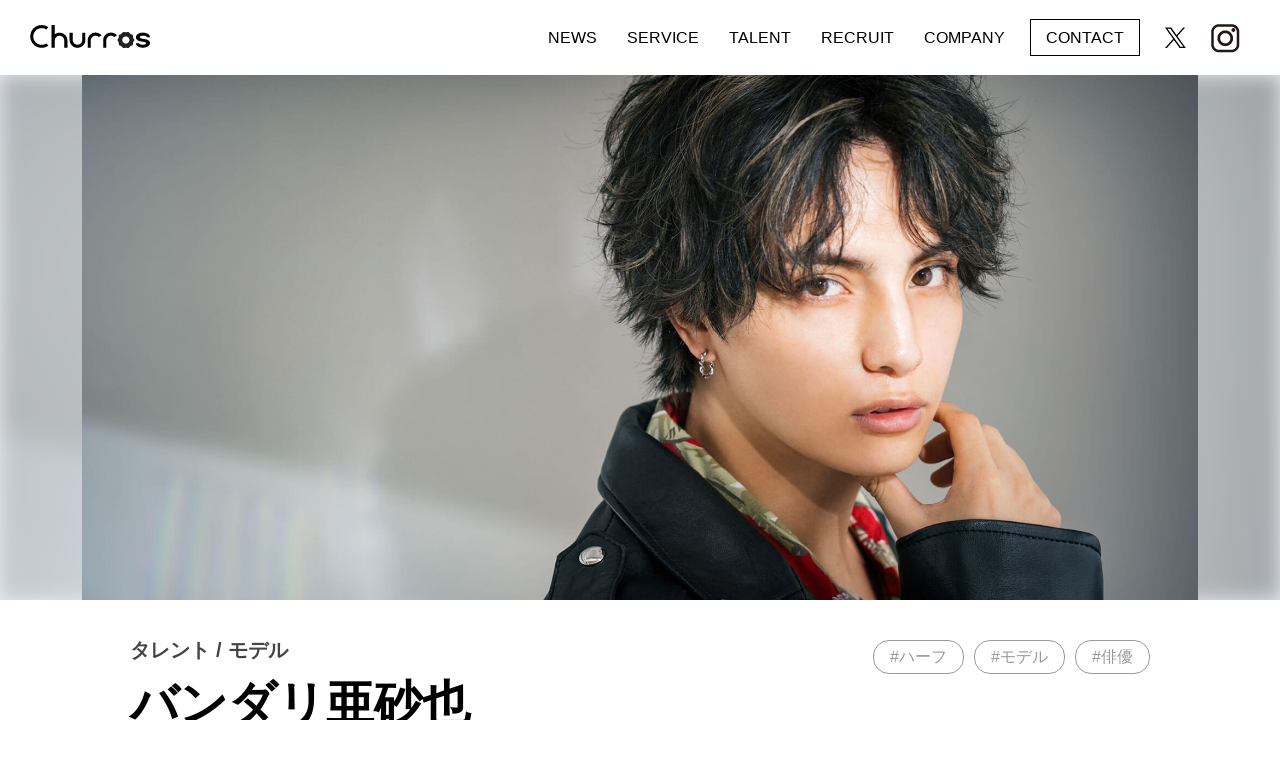

--- FILE ---
content_type: text/html; charset=UTF-8
request_url: https://churros.jp/talent/bhandari_asaya/
body_size: 12609
content:

<!DOCTYPE html>
<html lang="ja">

<head>
  <meta charset="UTF-8">
  <meta http-equiv="X-UA-Compatible" content="IE=edge">
  <title>バンダリ亜砂也  |  株式会社Churros</title>
  <meta name="description" content="株式会社Churrosの公式サイトです。幅広い層から支持を集めるタレントを活用した、広告・SNSでの動画プロモーションをご提案いたします。">
  <meta name="keywords" content="">
  <meta name="viewport" content="width=device-width, initial-scale=1, user-scalable=no">
  <meta name="format-detection" content="telephone=no">

  <meta name="twitter:card" content="summary" />
  <meta name="twitter:site" content="@churros_web" />
  <meta name="twitter:creator" content="@churros_web" />
  <meta property="og:title" content="株式会社 Churros">
  <meta property="og:description" content="株式会社Churrosの公式サイトです。幅広い層から支持を集めるタレントを活用した、広告・SNSでの動画プロモーションをご提案いたします。">
  <meta property="og:url" content="https://churros.jp/">
  <meta property="og:image" content="https://churros.jp/wp-content/themes/churros_240806/img/og_image.jpg">
  <meta property="og:type" content="website">
  <meta property="og:site_name" content="株式会社 Churros 公式サイト">
  <meta property="og:locale" content="ja_JP">

  <link rel="shortcut icon" type="/img/vnd.microsoft.icon" href="favicon.ico">
  <link rel="apple-touch-icon" href="http://churros.jp/apple-touch-icon.png">

  <!-- Google Tag Manager -->
<script>(function(w,d,s,l,i){w[l]=w[l]||[];w[l].push({'gtm.start':
new Date().getTime(),event:'gtm.js'});var f=d.getElementsByTagName(s)[0],
j=d.createElement(s),dl=l!='dataLayer'?'&l='+l:'';j.async=true;j.src=
'https://www.googletagmanager.com/gtm.js?id='+i+dl;f.parentNode.insertBefore(j,f);
})(window,document,'script','dataLayer','GTM-59CQNVP9');</script>
<!-- End Google Tag Manager -->
  <!-- web font -->
<link href="https://fonts.googleapis.com/css?family=Poppins" rel="stylesheet">

  <meta name='robots' content='max-image-preview:large' />
	<style>img:is([sizes="auto" i], [sizes^="auto," i]) { contain-intrinsic-size: 3000px 1500px }</style>
	<script type="text/javascript">
/* <![CDATA[ */
window._wpemojiSettings = {"baseUrl":"https:\/\/s.w.org\/images\/core\/emoji\/16.0.1\/72x72\/","ext":".png","svgUrl":"https:\/\/s.w.org\/images\/core\/emoji\/16.0.1\/svg\/","svgExt":".svg","source":{"concatemoji":"https:\/\/churros.jp\/wp-includes\/js\/wp-emoji-release.min.js?ver=6.8.2"}};
/*! This file is auto-generated */
!function(s,n){var o,i,e;function c(e){try{var t={supportTests:e,timestamp:(new Date).valueOf()};sessionStorage.setItem(o,JSON.stringify(t))}catch(e){}}function p(e,t,n){e.clearRect(0,0,e.canvas.width,e.canvas.height),e.fillText(t,0,0);var t=new Uint32Array(e.getImageData(0,0,e.canvas.width,e.canvas.height).data),a=(e.clearRect(0,0,e.canvas.width,e.canvas.height),e.fillText(n,0,0),new Uint32Array(e.getImageData(0,0,e.canvas.width,e.canvas.height).data));return t.every(function(e,t){return e===a[t]})}function u(e,t){e.clearRect(0,0,e.canvas.width,e.canvas.height),e.fillText(t,0,0);for(var n=e.getImageData(16,16,1,1),a=0;a<n.data.length;a++)if(0!==n.data[a])return!1;return!0}function f(e,t,n,a){switch(t){case"flag":return n(e,"\ud83c\udff3\ufe0f\u200d\u26a7\ufe0f","\ud83c\udff3\ufe0f\u200b\u26a7\ufe0f")?!1:!n(e,"\ud83c\udde8\ud83c\uddf6","\ud83c\udde8\u200b\ud83c\uddf6")&&!n(e,"\ud83c\udff4\udb40\udc67\udb40\udc62\udb40\udc65\udb40\udc6e\udb40\udc67\udb40\udc7f","\ud83c\udff4\u200b\udb40\udc67\u200b\udb40\udc62\u200b\udb40\udc65\u200b\udb40\udc6e\u200b\udb40\udc67\u200b\udb40\udc7f");case"emoji":return!a(e,"\ud83e\udedf")}return!1}function g(e,t,n,a){var r="undefined"!=typeof WorkerGlobalScope&&self instanceof WorkerGlobalScope?new OffscreenCanvas(300,150):s.createElement("canvas"),o=r.getContext("2d",{willReadFrequently:!0}),i=(o.textBaseline="top",o.font="600 32px Arial",{});return e.forEach(function(e){i[e]=t(o,e,n,a)}),i}function t(e){var t=s.createElement("script");t.src=e,t.defer=!0,s.head.appendChild(t)}"undefined"!=typeof Promise&&(o="wpEmojiSettingsSupports",i=["flag","emoji"],n.supports={everything:!0,everythingExceptFlag:!0},e=new Promise(function(e){s.addEventListener("DOMContentLoaded",e,{once:!0})}),new Promise(function(t){var n=function(){try{var e=JSON.parse(sessionStorage.getItem(o));if("object"==typeof e&&"number"==typeof e.timestamp&&(new Date).valueOf()<e.timestamp+604800&&"object"==typeof e.supportTests)return e.supportTests}catch(e){}return null}();if(!n){if("undefined"!=typeof Worker&&"undefined"!=typeof OffscreenCanvas&&"undefined"!=typeof URL&&URL.createObjectURL&&"undefined"!=typeof Blob)try{var e="postMessage("+g.toString()+"("+[JSON.stringify(i),f.toString(),p.toString(),u.toString()].join(",")+"));",a=new Blob([e],{type:"text/javascript"}),r=new Worker(URL.createObjectURL(a),{name:"wpTestEmojiSupports"});return void(r.onmessage=function(e){c(n=e.data),r.terminate(),t(n)})}catch(e){}c(n=g(i,f,p,u))}t(n)}).then(function(e){for(var t in e)n.supports[t]=e[t],n.supports.everything=n.supports.everything&&n.supports[t],"flag"!==t&&(n.supports.everythingExceptFlag=n.supports.everythingExceptFlag&&n.supports[t]);n.supports.everythingExceptFlag=n.supports.everythingExceptFlag&&!n.supports.flag,n.DOMReady=!1,n.readyCallback=function(){n.DOMReady=!0}}).then(function(){return e}).then(function(){var e;n.supports.everything||(n.readyCallback(),(e=n.source||{}).concatemoji?t(e.concatemoji):e.wpemoji&&e.twemoji&&(t(e.twemoji),t(e.wpemoji)))}))}((window,document),window._wpemojiSettings);
/* ]]> */
</script>
<style id='wp-emoji-styles-inline-css' type='text/css'>

	img.wp-smiley, img.emoji {
		display: inline !important;
		border: none !important;
		box-shadow: none !important;
		height: 1em !important;
		width: 1em !important;
		margin: 0 0.07em !important;
		vertical-align: -0.1em !important;
		background: none !important;
		padding: 0 !important;
	}
</style>
<link rel='stylesheet' id='wp-block-library-css' href='/wp-includes/css/dist/block-library/style.min.css?ver=6.8.2' type='text/css' media='all' />
<style id='classic-theme-styles-inline-css' type='text/css'>
/*! This file is auto-generated */
.wp-block-button__link{color:#fff;background-color:#32373c;border-radius:9999px;box-shadow:none;text-decoration:none;padding:calc(.667em + 2px) calc(1.333em + 2px);font-size:1.125em}.wp-block-file__button{background:#32373c;color:#fff;text-decoration:none}
</style>
<style id='global-styles-inline-css' type='text/css'>
:root{--wp--preset--aspect-ratio--square: 1;--wp--preset--aspect-ratio--4-3: 4/3;--wp--preset--aspect-ratio--3-4: 3/4;--wp--preset--aspect-ratio--3-2: 3/2;--wp--preset--aspect-ratio--2-3: 2/3;--wp--preset--aspect-ratio--16-9: 16/9;--wp--preset--aspect-ratio--9-16: 9/16;--wp--preset--color--black: #000000;--wp--preset--color--cyan-bluish-gray: #abb8c3;--wp--preset--color--white: #ffffff;--wp--preset--color--pale-pink: #f78da7;--wp--preset--color--vivid-red: #cf2e2e;--wp--preset--color--luminous-vivid-orange: #ff6900;--wp--preset--color--luminous-vivid-amber: #fcb900;--wp--preset--color--light-green-cyan: #7bdcb5;--wp--preset--color--vivid-green-cyan: #00d084;--wp--preset--color--pale-cyan-blue: #8ed1fc;--wp--preset--color--vivid-cyan-blue: #0693e3;--wp--preset--color--vivid-purple: #9b51e0;--wp--preset--gradient--vivid-cyan-blue-to-vivid-purple: linear-gradient(135deg,rgba(6,147,227,1) 0%,rgb(155,81,224) 100%);--wp--preset--gradient--light-green-cyan-to-vivid-green-cyan: linear-gradient(135deg,rgb(122,220,180) 0%,rgb(0,208,130) 100%);--wp--preset--gradient--luminous-vivid-amber-to-luminous-vivid-orange: linear-gradient(135deg,rgba(252,185,0,1) 0%,rgba(255,105,0,1) 100%);--wp--preset--gradient--luminous-vivid-orange-to-vivid-red: linear-gradient(135deg,rgba(255,105,0,1) 0%,rgb(207,46,46) 100%);--wp--preset--gradient--very-light-gray-to-cyan-bluish-gray: linear-gradient(135deg,rgb(238,238,238) 0%,rgb(169,184,195) 100%);--wp--preset--gradient--cool-to-warm-spectrum: linear-gradient(135deg,rgb(74,234,220) 0%,rgb(151,120,209) 20%,rgb(207,42,186) 40%,rgb(238,44,130) 60%,rgb(251,105,98) 80%,rgb(254,248,76) 100%);--wp--preset--gradient--blush-light-purple: linear-gradient(135deg,rgb(255,206,236) 0%,rgb(152,150,240) 100%);--wp--preset--gradient--blush-bordeaux: linear-gradient(135deg,rgb(254,205,165) 0%,rgb(254,45,45) 50%,rgb(107,0,62) 100%);--wp--preset--gradient--luminous-dusk: linear-gradient(135deg,rgb(255,203,112) 0%,rgb(199,81,192) 50%,rgb(65,88,208) 100%);--wp--preset--gradient--pale-ocean: linear-gradient(135deg,rgb(255,245,203) 0%,rgb(182,227,212) 50%,rgb(51,167,181) 100%);--wp--preset--gradient--electric-grass: linear-gradient(135deg,rgb(202,248,128) 0%,rgb(113,206,126) 100%);--wp--preset--gradient--midnight: linear-gradient(135deg,rgb(2,3,129) 0%,rgb(40,116,252) 100%);--wp--preset--font-size--small: 13px;--wp--preset--font-size--medium: 20px;--wp--preset--font-size--large: 36px;--wp--preset--font-size--x-large: 42px;--wp--preset--spacing--20: 0.44rem;--wp--preset--spacing--30: 0.67rem;--wp--preset--spacing--40: 1rem;--wp--preset--spacing--50: 1.5rem;--wp--preset--spacing--60: 2.25rem;--wp--preset--spacing--70: 3.38rem;--wp--preset--spacing--80: 5.06rem;--wp--preset--shadow--natural: 6px 6px 9px rgba(0, 0, 0, 0.2);--wp--preset--shadow--deep: 12px 12px 50px rgba(0, 0, 0, 0.4);--wp--preset--shadow--sharp: 6px 6px 0px rgba(0, 0, 0, 0.2);--wp--preset--shadow--outlined: 6px 6px 0px -3px rgba(255, 255, 255, 1), 6px 6px rgba(0, 0, 0, 1);--wp--preset--shadow--crisp: 6px 6px 0px rgba(0, 0, 0, 1);}:where(.is-layout-flex){gap: 0.5em;}:where(.is-layout-grid){gap: 0.5em;}body .is-layout-flex{display: flex;}.is-layout-flex{flex-wrap: wrap;align-items: center;}.is-layout-flex > :is(*, div){margin: 0;}body .is-layout-grid{display: grid;}.is-layout-grid > :is(*, div){margin: 0;}:where(.wp-block-columns.is-layout-flex){gap: 2em;}:where(.wp-block-columns.is-layout-grid){gap: 2em;}:where(.wp-block-post-template.is-layout-flex){gap: 1.25em;}:where(.wp-block-post-template.is-layout-grid){gap: 1.25em;}.has-black-color{color: var(--wp--preset--color--black) !important;}.has-cyan-bluish-gray-color{color: var(--wp--preset--color--cyan-bluish-gray) !important;}.has-white-color{color: var(--wp--preset--color--white) !important;}.has-pale-pink-color{color: var(--wp--preset--color--pale-pink) !important;}.has-vivid-red-color{color: var(--wp--preset--color--vivid-red) !important;}.has-luminous-vivid-orange-color{color: var(--wp--preset--color--luminous-vivid-orange) !important;}.has-luminous-vivid-amber-color{color: var(--wp--preset--color--luminous-vivid-amber) !important;}.has-light-green-cyan-color{color: var(--wp--preset--color--light-green-cyan) !important;}.has-vivid-green-cyan-color{color: var(--wp--preset--color--vivid-green-cyan) !important;}.has-pale-cyan-blue-color{color: var(--wp--preset--color--pale-cyan-blue) !important;}.has-vivid-cyan-blue-color{color: var(--wp--preset--color--vivid-cyan-blue) !important;}.has-vivid-purple-color{color: var(--wp--preset--color--vivid-purple) !important;}.has-black-background-color{background-color: var(--wp--preset--color--black) !important;}.has-cyan-bluish-gray-background-color{background-color: var(--wp--preset--color--cyan-bluish-gray) !important;}.has-white-background-color{background-color: var(--wp--preset--color--white) !important;}.has-pale-pink-background-color{background-color: var(--wp--preset--color--pale-pink) !important;}.has-vivid-red-background-color{background-color: var(--wp--preset--color--vivid-red) !important;}.has-luminous-vivid-orange-background-color{background-color: var(--wp--preset--color--luminous-vivid-orange) !important;}.has-luminous-vivid-amber-background-color{background-color: var(--wp--preset--color--luminous-vivid-amber) !important;}.has-light-green-cyan-background-color{background-color: var(--wp--preset--color--light-green-cyan) !important;}.has-vivid-green-cyan-background-color{background-color: var(--wp--preset--color--vivid-green-cyan) !important;}.has-pale-cyan-blue-background-color{background-color: var(--wp--preset--color--pale-cyan-blue) !important;}.has-vivid-cyan-blue-background-color{background-color: var(--wp--preset--color--vivid-cyan-blue) !important;}.has-vivid-purple-background-color{background-color: var(--wp--preset--color--vivid-purple) !important;}.has-black-border-color{border-color: var(--wp--preset--color--black) !important;}.has-cyan-bluish-gray-border-color{border-color: var(--wp--preset--color--cyan-bluish-gray) !important;}.has-white-border-color{border-color: var(--wp--preset--color--white) !important;}.has-pale-pink-border-color{border-color: var(--wp--preset--color--pale-pink) !important;}.has-vivid-red-border-color{border-color: var(--wp--preset--color--vivid-red) !important;}.has-luminous-vivid-orange-border-color{border-color: var(--wp--preset--color--luminous-vivid-orange) !important;}.has-luminous-vivid-amber-border-color{border-color: var(--wp--preset--color--luminous-vivid-amber) !important;}.has-light-green-cyan-border-color{border-color: var(--wp--preset--color--light-green-cyan) !important;}.has-vivid-green-cyan-border-color{border-color: var(--wp--preset--color--vivid-green-cyan) !important;}.has-pale-cyan-blue-border-color{border-color: var(--wp--preset--color--pale-cyan-blue) !important;}.has-vivid-cyan-blue-border-color{border-color: var(--wp--preset--color--vivid-cyan-blue) !important;}.has-vivid-purple-border-color{border-color: var(--wp--preset--color--vivid-purple) !important;}.has-vivid-cyan-blue-to-vivid-purple-gradient-background{background: var(--wp--preset--gradient--vivid-cyan-blue-to-vivid-purple) !important;}.has-light-green-cyan-to-vivid-green-cyan-gradient-background{background: var(--wp--preset--gradient--light-green-cyan-to-vivid-green-cyan) !important;}.has-luminous-vivid-amber-to-luminous-vivid-orange-gradient-background{background: var(--wp--preset--gradient--luminous-vivid-amber-to-luminous-vivid-orange) !important;}.has-luminous-vivid-orange-to-vivid-red-gradient-background{background: var(--wp--preset--gradient--luminous-vivid-orange-to-vivid-red) !important;}.has-very-light-gray-to-cyan-bluish-gray-gradient-background{background: var(--wp--preset--gradient--very-light-gray-to-cyan-bluish-gray) !important;}.has-cool-to-warm-spectrum-gradient-background{background: var(--wp--preset--gradient--cool-to-warm-spectrum) !important;}.has-blush-light-purple-gradient-background{background: var(--wp--preset--gradient--blush-light-purple) !important;}.has-blush-bordeaux-gradient-background{background: var(--wp--preset--gradient--blush-bordeaux) !important;}.has-luminous-dusk-gradient-background{background: var(--wp--preset--gradient--luminous-dusk) !important;}.has-pale-ocean-gradient-background{background: var(--wp--preset--gradient--pale-ocean) !important;}.has-electric-grass-gradient-background{background: var(--wp--preset--gradient--electric-grass) !important;}.has-midnight-gradient-background{background: var(--wp--preset--gradient--midnight) !important;}.has-small-font-size{font-size: var(--wp--preset--font-size--small) !important;}.has-medium-font-size{font-size: var(--wp--preset--font-size--medium) !important;}.has-large-font-size{font-size: var(--wp--preset--font-size--large) !important;}.has-x-large-font-size{font-size: var(--wp--preset--font-size--x-large) !important;}
:where(.wp-block-post-template.is-layout-flex){gap: 1.25em;}:where(.wp-block-post-template.is-layout-grid){gap: 1.25em;}
:where(.wp-block-columns.is-layout-flex){gap: 2em;}:where(.wp-block-columns.is-layout-grid){gap: 2em;}
:root :where(.wp-block-pullquote){font-size: 1.5em;line-height: 1.6;}
</style>
<link rel='stylesheet' id='main-css-css' href='/wp-content/themes/churros_240806/static/main.css?build=1768450002&#038;ver=1.0.0' type='text/css' media='all' />
<script type="text/javascript" src="/wp-includes/js/jquery/jquery.min.js?ver=3.7.1" id="jquery-core-js"></script>
<script type="text/javascript" src="/wp-includes/js/jquery/jquery-migrate.min.js?ver=3.4.1" id="jquery-migrate-js"></script>
<meta name="generator" content="WordPress 6.8.2" />
<link rel="icon" href="/wp-content/uploads/2023/03/cropped-favicon-32x32.png" sizes="32x32" />
<link rel="icon" href="/wp-content/uploads/2023/03/cropped-favicon-192x192.png" sizes="192x192" />
<link rel="apple-touch-icon" href="/wp-content/uploads/2023/03/cropped-favicon-180x180.png" />
<meta name="msapplication-TileImage" content="/wp-content/uploads/2023/03/cropped-favicon-270x270.png" />
</head>


<body>
  <!-- Google Tag Manager (noscript) -->
<noscript><iframe src="https://www.googletagmanager.com/ns.html?id=GTM-59CQNVP9"
height="0" width="0" style="display:none;visibility:hidden"></iframe></noscript>
<!-- End Google Tag Manager (noscript) -->

  <div id="top" class="wrapper">

    <header class="l-header js-scroll_change">
      <div class="header">
        <div class="logo js-scroll_change"><a href="/" class="js-scroll">Churros</a></div>
        <div class="header-wrap js-header-wrap">
          <ul class="header_list js-scroll_change">
            <li class="header_list_text"><a href="/news/"
                class="js-scroll_change">NEWS</a></li>
            <li class="header_list_text"><a
                href="https://churros.jp/#about"
                class="js-scroll js-header_list js-scroll_change">SERVICE</a></li>
            <li class="header_list_text"><a href="/talent/"
                class="js-scroll js-header_list js-scroll_change">TALENT</a></li>
            <li class="header_list_text"><a
                href="https://churros.jp/#apply"
                class="js-scroll js-header_list js-scroll_change">RECRUIT</a></li>
            <li class="header_list_text"><a
                href="https://churros.jp/#company"
                class="js-scroll js-header_list js-scroll_change">COMPANY</a></li>
            <li class="header_list_text emphasized js-scroll_change"><a
                href="https://churros.jp/#contact"
                class="js-scroll js-header_list js-scroll_change">CONTACT</a></li>
            <li class="header_list_twitter js-scroll_change"><a href="https://twitter.com/churros_agency?lang=ja"></a>
            </li>
            <li class="header_list_instagram js-scroll_change"><a href="https://www.instagram.com/churros_agency/"></a>
            </li>
          </ul>
        </div>
        <div class="header_spbtn js-header_spbtn"><span
            class="header_spline js-header_spline"><span></span><span></span><span></span></span></div>
      </div>
      <!-- /.l-header -->
    </header>
    <div class="l-overray js-overray"></div>

<section class="p-single_talent_mv">
  <div class="p-single_talent_mv__img--wrapper">
    <img width="2040" height="960" src="/wp-content/uploads/2019/10/img_talent_01.jpg" class="attachment-large size-large wp-post-image" alt="" decoding="async" fetchpriority="high" srcset="/wp-content/uploads/2019/10/img_talent_01.jpg 2040w, /wp-content/uploads/2019/10/img_talent_01-768x361.jpg 768w, /wp-content/uploads/2019/10/img_talent_01-1536x723.jpg 1536w" sizes="(max-width: 2040px) 100vw, 2040px" />    <div style="background-image: url(/wp-content/uploads/2019/10/img_talent_01.jpg);"></div>
  </div>
</section>

<section class="p-single_talent_profile">
  <div class="p-single_talent_profile__texts-container">
    <div class="p-single_talent_profile__texts-container--main">
              <p class="p-single_talent_profile__job">タレント / モデル</p>
            <h1 class="p-single_talent_profile__name m-title_marker js-titleMarker">バンダリ亜砂也</h1>
    </div>
    <div class="p-single_talent_profile__texts-container--sub">
              <p class="p-single_talent_profile__birthday">
          1998/2/23        </p>
                    <p class="p-single_talent_profile__birthplace">京都府出身</p>
                    <p class="p-single_talent_profile__height">174cm</p>
            <p class="p-single_talent_profile__blood">O型</p>    </div>
              <div class="p-single_talent_profile__profile--container">
        <h3 class="p-single_talent_profile__profile__title m-title_marker js-titleMarker">プロフィール：</h3>
        <p class="p-single_talent_profile__profile__text"><p>【モデル】<br />「OCEAN TOKYO」専属モデル<br />「Popteen 」元専属モデル<br />京都府警察ポスターイメージモデル<br />グアム政府観光局イメージモデル<br />LEUNGESSMORE コラボマスク発売<br />ミスモデルプレス・ミスターモデルプレス グランプリ FINAL モデルオーディション 広告モデル</p><p> </p><p>【Web】<br />AbemaTV 「真冬のオオカミくんには騙されない」出演 (2018)<br />AbemaTV「 ダチゲー」ゲスト出演 (2018)<br />AbemaTV「indeedあさやとたいぞー編」CM 出演 (2018)<br />AbemaTV 日本コカ・コーラ「紅茶花伝」CM 出演 (2018)<br />YAHOO!マガジン記事広告 出演 (2019)<br />Twitterドラマ「ふたりぼっち」丸目 翔二役 (2019) <br />バイトル広告 出演 (2019)<br />AbemaTV カネボウ「ALLIE」CM 出演 (2019) <br />AbemaTV「POKER×POKER」出演 (2019)<br />DHCテレビジョン「渋谷オルガン坂生徒会」就任 (2019)</p><p> </p><p>【雑誌】<br />ファースト写真集 『20 Asaya Bhandari First Photo Book』KADOKAWAより発売  (2018) <br />「TVガイドdan voj.24」掲載 (2019) <br />「CM NOW BOYS VOL.9」掲載 (2019)</p><p> </p><p>【TV】<br />日本テレビ「行列のできる相談所」再現VTR 出演 (2017)<br />MBS/TBS「都立水商！〜令和〜」江川滝臣役 (2019)<br />日本テレビ「貴族誕生 -PRINCE OF LEGEND-」ジョー役 (2019)<br />フジテレビ「サスティな！」準レギュラー出演 (2022)<br />MBS「不幸くんはキスするしかない！」イツキ役 (2022)<br />ELDOAH カジノゲーム CM出演 (2023)<br />日本テレビ「Second School life」（2023）</p><p> </p><p>【映画】<br />「PRINCE OF LEGEND」出演 (2019)<br />「吾輩は猫である！」出演 (2021)<br />「虹が落ちる前に」神田 健二 役 (2022)</p><p> </p><p>【イベント】<br />超十代 - ULTRA TEENS FES (2018)<br />東京ガールズコレクション (2018. 2019.2021.2022.2023)<br />Rakuten GirlsAward (2018.2019.2022.2023)<br />関西コレクション (2019.2021.2022)<br />K-1 KRUSH FIGHT.107 ゲスト解説 (2019)<br />茨城国体 開催100日前記念イベント ゲスト出演 (2019)<br />JAPANMODELS ゲスト (2019)<br />FASHION LEADERS ゲスト (2018.2019.2020)<br />札幌コレクション (2022)<br />神戸コレクション (2022)<br />シンデレラフェス (2019.2022)<br />TGC北九州 (2022)<br />TGCしずおか (2023)<br />沖縄コレクション（2023）<br />SDGｓフェス（2023）</p></p>
      </div>
              <div class="p-single_talent_profile__skill--container">
        <h3 class="p-single_talent_profile__skill__title m-title_marker js-titleMarker">趣味・特技：</h3>
        <p class="p-single_talent_profile__skill__text">サウナ　イラスト描き　スケボー　・　サッカー</p>
      </div>
        <div class="p-single_talent_profile__tag--container c-tag-label--container">
              <ul class="p-single_talent_profile__tags c-tag-label__lists">
          <li class="p-single_talent_profile__tag c-tag-label__list">#ハーフ</li><li class="p-single_talent_profile__tag c-tag-label__list">#モデル</li><li class="p-single_talent_profile__tag c-tag-label__list">#俳優</li>        </ul>
          </div>
  </div>
  <div class="p-single_talent_profile__links">
    <div class="p-single_talent_profile__sns talent_info-sns">
              <div class="talent_info-instagram">
          <a href="https://www.instagram.com/asaya.0223/" target="_blank" class="talent_info-btn m-snsbtn m-snsbtn_instagram"><img src="/wp-content/themes/churros_240806/img/icon_instagram.svg" alt="Instagram" /></a>
          <span class="talent_info-follower">165,000</span>
        </div>
                    <div class="talent_info-twitter">
          <a href="https://twitter.com/Bhandari_Asaya" target="_blank" class="talent_info-btn m-snsbtn m-snsbtn_x"><img src="/wp-content/themes/churros_240806/img/icon_x.svg" alt="twitter" /></a>
          <span class="talent_info-follower">84,000</span>
        </div>
                          <div class="talent_info-youtube">
          <a href="https://www.youtube.com/channel/UC4l-gkHqNE_bu_rKpTA31rA" target="_blank" class="talent_info-btn m-snsbtn m-snsbtn_youtube"><img src="/wp-content/themes/churros_240806/img/icon_youtube.svg" alt="YouTube" /></a>
          <span class="talent_info-follower">28,000</span>
        </div>
                    <div class="talent_info-tiktok">
          <a href="https://www.tiktok.com/@asaya0223/" target="_blank" class="talent_info-btn m-snsbtn m-snsbtn_tiktok"><img src="/wp-content/themes/churros_240806/img/icon_tiktok.svg" alt="Tiktok" /></a>
          <span class="talent_info-follower">442,000</span>
        </div>
          </div>
  <div class="p-single_talent_profile__related-link-container">
          <ul class="p-single_talent_profile__related-links">
                <li class="p-single_talent_profile__related-link">
          <div class="p-single_talent_profile__related-link_text--wrapper c-link-btn">
            <a href="https://season-official.com/" target="_blank">
              ORIGINAL BRAND              <svg xmlns="http://www.w3.org/2000/svg" width="15" height="15" viewBox="0 0 15 15">
  <g fill="none" fill-rule="evenodd">
    <g id="color" fill="#000">
      <path  d="M0,15V0h3.6v1H1v13h13v-2.1h1V15H0z M4.6,9.7l7.1-7.1L9,0h6v6l-2.6-2.6l-7.1,7.1L4.6,9.7z"/>
    </g>
  </g>
</svg>
            </a>
          </div>
        </li>
              </ul>
      </div>
  </div>
</section>

<section class="l-news">
  <div class="news l-wrp-cts l-wrp-spcts">
                      <h2 class="m-title_large u-ta-c">NEWS</h2>
        <ul class="news-list">
                      <li>
              <span class="news-date">2021年12月15日(水)</span>
              <span class="news-title">有名美容室が手がける国内最大規模のメンズオーディション『〜OCEAN TOKYO presents〜 次世代メンズタレント発掘プロジェクト』開催決定!!</span>
            </li>
                      <li>
              <span class="news-date">2021年8月12日(木)</span>
              <span class="news-title">映画「虹が落ちる前に」神田 健二 役でバンダリ亜砂也出演</span>
            </li>
                      <li>
              <span class="news-date">2021年8月11日(水)</span>
              <span class="news-title">【TOKYO GIRLS COLLECTION 2021A/W】バンダリ亜砂也出演</span>
            </li>
                      <li>
              <span class="news-date">2021年8月7日(土)</span>
              <span class="news-title">【KANSAI COLLECTION 2021A/W】バンダリ亜砂也、田向星華、倉田乃彩、園田乃彩、山﨑心、磨田寛大、早川大輔出演</span>
            </li>
                      <li>
              <span class="news-date">2021年5月20日(木)</span>
              <span class="news-title">【SAPPORO COLLECTION】バンダリ亜砂也、倉田乃彩出演</span>
            </li>
                      <li>
              <span class="news-date">2021年3月31日(水)</span>
              <span class="news-title">【Cinderella fes vol.8】バンダリ亜砂也、山﨑心、ひな、BXW出演</span>
            </li>
                      <li>
              <span class="news-date">2021年3月2日(火)</span>
              <span class="news-title">【KANSAI COLLECTION 2021S/S】バンダリ亜砂也、倉田乃彩、田向星華、山﨑心、園田乃彩、サントス飛鳥出演</span>
            </li>
                      <li>
              <span class="news-date">2021年2月28日(日)</span>
              <span class="news-title">【TOKYO GIRLS COLLECTION 2021S/S】バンダリ亜砂也、倉田乃彩出演</span>
            </li>
                      <li>
              <span class="news-date">2020年10月18日(日)</span>
              <span class="news-title">10月18日【KOBE COLLECTION】バンダリ亜砂也・倉田乃彩・田向星華・山﨑心出演</span>
            </li>
                      <li>
              <span class="news-date">2020年9月11日(金)</span>
              <span class="news-title">バンダリ亜砂也個人YouTubeチャンネル開設</span>
            </li>
                      <li>
              <span class="news-date">2020年8月14日(金)</span>
              <span class="news-title">9月5日【マイナビTGC 2020A/W】バンダリ亜砂也出演決定</span>
            </li>
                      <li>
              <span class="news-date">2020年2月1日(土)</span>
              <span class="news-title">【Mixchannel「LOVEorDREAM」】バンダリ亜砂也スタジオゲストとして出演予定</span>
            </li>
                      <li>
              <span class="news-date">2020年1月11日(土)</span>
              <span class="news-title">【TGC静岡】バンダリ亜砂也ゲスト出演</span>
            </li>
                      <li>
              <span class="news-date">2019年11月27日(水)</span>
              <span class="news-title">【日本テレビ「貴族誕生-PRINCE OF LEGEND-」】バンダリ亜砂也がジョー役で出演</span>
            </li>
                      <li>
              <span class="news-date">2019年11月8日(金)</span>
              <span class="news-title">【K-1 KRUSH FIGHT.107】 スペシャルゲスト解説としてバンダリ亜砂也出演</span>
            </li>
                      <li>
              <span class="news-date">2019年9月28日(土)</span>
              <span class="news-title">【Rakuten GirlsAward A/W】バンダリ亜砂也、ひかはる、倉田乃彩、斉藤あやめ、東原優希が出演予定</span>
            </li>
                      <li>
              <span class="news-date">2019年9月8日(日)</span>
              <span class="news-title">【TOXIC GIRLS FILE2019】バンダリ亜砂也がゲスト出演</span>
            </li>
                      <li>
              <span class="news-date">2019年9月7日(土)</span>
              <span class="news-title">【東京ガールズコレクションA/W】バンダリ亜砂也がゲスト出演</span>
            </li>
                      <li>
              <span class="news-date">2019年8月31日(土)</span>
              <span class="news-title">【SUMMER BIG PARTY DJ】バンダリ亜砂也がゲスト出演</span>
            </li>
                      <li>
              <span class="news-date">2019年8月27日(火)</span>
              <span class="news-title">【関西コレクション2019A/W】バンダリ亜砂也がゲスト出演、田向星華・倉田乃彩・山﨑心が出演</span>
            </li>
                      <li>
              <span class="news-date">2019年8月26日(月)</span>
              <span class="news-title">【TGCpresents 秋冬ファッショントレンドトークショー】バンダリ亜砂也が出演</span>
            </li>
                      <li>
              <span class="news-date">2019年8月9日(金)</span>
              <span class="news-title">【TGC BEACH 2019出演】バンダリ亜砂也がゲスト出演</span>
            </li>
                      <li>
              <span class="news-date">2019年7月29日(月)</span>
              <span class="news-title">【TGCteen2019Summer】バンダリ亜砂也がゲスト出演</span>
            </li>
                      <li>
              <span class="news-date">2019年7月28日(日)</span>
              <span class="news-title">【アベマTV文化祭】バンダリ亜砂也・東原優希がゲスト出演</span>
            </li>
                      <li>
              <span class="news-date">2019年7月24日(水)</span>
              <span class="news-title">【DHCテレビジョン「渋谷オルガン坂生徒会」】バンダリ亜砂也が就任</span>
            </li>
                      <li>
              <span class="news-date">2019年7月23日(火)</span>
              <span class="news-title">【ヴィーナスアカデミーモデルオーディション in 大阪】バンダリ亜砂也・田向星華がゲスト出演</span>
            </li>
                      <li>
              <span class="news-date">2019年7月22日(月)</span>
              <span class="news-title">【ヴィーナスアカデミーモデルオーディション in 東京】バンダリ亜砂也・田向星華がゲスト出演</span>
            </li>
                      <li>
              <span class="news-date">2019年7月5日(金)</span>
              <span class="news-title">【Galaxy10S イベント in 大阪】バンダリ亜砂也がゲスト出演</span>
            </li>
                      <li>
              <span class="news-date">2019年6月23日(日)</span>
              <span class="news-title">【「茨城国体 開催100日前記念イベント」】バンダリ亜砂也・倉田乃彩がゲスト出演</span>
            </li>
                      <li>
              <span class="news-date">2019年6月23日(日)</span>
              <span class="news-title">【第 5 回新人監督映画祭】応援アンバサダーとしてバンダリ亜砂也がゲスト出演</span>
            </li>
                      <li>
              <span class="news-date">2019年5月18日(土)</span>
              <span class="news-title">【RakutenGirlsAward2019S/S】 バンダリ亜砂也がゲスト出演</span>
            </li>
                      <li>
              <span class="news-date">2019年5月7日(火)</span>
              <span class="news-title">【MBS/TBS『都立水商！～令和～』】バンダリ亜砂也が江川龍臣役で出演</span>
            </li>
                      <li>
              <span class="news-date">2019年5月5日(日)</span>
              <span class="news-title">【JAPANMODELS大阪】バンダリ亜砂也、田向星華、ひかはる、久米舞子、東原優希、細木彩良がゲスト出演</span>
            </li>
                      <li>
              <span class="news-date">2019年5月3日(金)</span>
              <span class="news-title">【東京ストリートコレクション2019】バンダリ亜砂也、田向星華、SON、斉藤あやめ、細木彩良がゲスト出演</span>
            </li>
                      <li>
              <span class="news-date">2019年4月3日(水)</span>
              <span class="news-title">【シンデレラフェスVol.6】バンダリ亜砂也、ひかはる、田向星華、春風、斉藤あやめ、東原優希、細木彩良、ゆいまるがゲスト出演</span>
            </li>
                      <li>
              <span class="news-date">2019年3月30日(土)</span>
              <span class="news-title">【東京ガールズコレクション2019S/S】バンダリ亜砂也がゲスト出演</span>
            </li>
                      <li>
              <span class="news-date">2019年3月17日(日)</span>
              <span class="news-title">【関西コレクション2019S/S】バンダリ亜砂也がゲスト出演</span>
            </li>
                      <li>
              <span class="news-date">2019年2月13日(水)</span>
              <span class="news-title">【Twitterドラマ第７弾『ふたりぼっち』】バンダリ亜砂也が丸目翔二役で出演</span>
            </li>
                      <li>
              <span class="news-date">2019年2月10日(日)</span>
              <span class="news-title">【AbemaTV 紅茶花伝CM】バンダリ亜砂也が出演</span>
            </li>
                      <li>
              <span class="news-date">2019年1月13日(日)</span>
              <span class="news-title">【『白雪とオオカミくんには騙されない×WEGO』イベント】バンダリ亜砂也がMCとして出演</span>
            </li>
                      <li>
              <span class="news-date">2019年1月12日(土)</span>
              <span class="news-title">【TGC静岡】バンダリ亜砂也がゲスト出演</span>
            </li>
                      <li>
              <span class="news-date">2018年12月10日(月)</span>
              <span class="news-title">【ミオヤマザキ『ふたりぼっち』MV】バンダリ亜砂也が出演</span>
            </li>
                      <li>
              <span class="news-date">2018年12月9日(日)</span>
              <span class="news-title">【FASHION LEADERS2018A/W】バンダリ亜砂也、田向星華、斉藤あやめ、東原優希がゲスト出演</span>
            </li>
                      <li>
              <span class="news-date">2018年11月28日(水)</span>
              <span class="news-title">バンダリ亜砂也【ファースト写真集『20 Asaya Bhandari First Photo Book』】刊行記念の握手会を 三省堂書店池袋本店にて実施</span>
            </li>
                      <li>
              <span class="news-date">2018年11月21日(水)</span>
              <span class="news-title">バンダリ亜砂也【ファースト写真集『20 Asaya Bhandari First Photo Book』】KADOKAWAより発売</span>
            </li>
                      <li>
              <span class="news-date">2018年10月6日(土)</span>
              <span class="news-title">【TGC KITAKYUSHU 2018 by TOKYO GIRLS COLLECTION】バンダリ亜砂也がゲスト出演。</span>
            </li>
                      <li>
              <span class="news-date">2018年9月16日(日)</span>
              <span class="news-title">【Rakuten GirlsAward 2018 A/W】 バンダリ亜砂也がゲスト出演。</span>
            </li>
                      <li>
              <span class="news-date">2018年9月14日(金)</span>
              <span class="news-title">【ドン・キホーテ18年秋冬キャラクター新作コレクション】 バンダリ亜砂也が出演。</span>
            </li>
                      <li>
              <span class="news-date">2018年9月9日(日)</span>
              <span class="news-title">【アベマTV「オオカミくんには騙されない」脱落男子発表直前SP】 バンダリ亜砂也がゲスト出演。</span>
            </li>
                      <li>
              <span class="news-date">2018年8月28日(火)</span>
              <span class="news-title">【関西コレクション2018A/W】 バンダリ亜砂也ゲスト出演。三方優加・東原優希・久米舞子が出演。</span>
            </li>
                      <li>
              <span class="news-date">2018年8月18日(土)</span>
              <span class="news-title">【福岡 MUSIC CIRCUS】 バンダリ亜砂也がゲスト出演。</span>
            </li>
                      <li>
              <span class="news-date">2018年8月11日(土)</span>
              <span class="news-title">【メンズパニック2018】 バンダリ亜砂也がMCとしてゲスト出演。</span>
            </li>
                      <li>
              <span class="news-date">2018年7月31日(火)</span>
              <span class="news-title">【デジタル超十代】 バンダリ亜砂也・ひかはるがゲスト出演。</span>
            </li>
                      <li>
              <span class="news-date">2018年7月21日(土)</span>
              <span class="news-title">【TGC TOYAMA 2018 by TOKYO GIRLS COLLECTION】 バンダリ亜砂也がゲスト出演。</span>
            </li>
                      <li>
              <span class="news-date">2018年7月8日(日)</span>
              <span class="news-title">【JCJK 限定イベント「あわ～ず」@味の素スタジアム】 バンダリ亜砂也・春風がゲスト出演。</span>
            </li>
                      <li>
              <span class="news-date">2018年6月2日(土)</span>
              <span class="news-title">サイバーパンク朗読劇【RAYZ OF LIGHT//落陽散花】 バンダリ亜砂也が出演。</span>
            </li>
                      <li>
              <span class="news-date">2018年5月20日(日)</span>
              <span class="news-title">【FASHION LEADERS 2018S/S】 バンダリ亜砂也がゲスト出演しました。</span>
            </li>
                      <li>
              <span class="news-date">2018年5月19日(土)</span>
              <span class="news-title">【RakutenGirlsAward2018S/S】 バンダリ亜砂也がゲスト出演。haruka・中山来未・久米舞子が出演。</span>
            </li>
                      <li>
              <span class="news-date">2018年5月6日(日)</span>
              <span class="news-title">【JAPANMODELS・東京】 バンダリ亜砂也・ひかはる・春風・玉木聖愛がゲスト出演。</span>
            </li>
                      <li>
              <span class="news-date">2018年4月8日(日)</span>
              <span class="news-title">AbemaTV【ダチゲー】 バンダリ亜砂也がゲスト出演。</span>
            </li>
                      <li>
              <span class="news-date">2018年4月4日(水)</span>
              <span class="news-title">【シンデレラフェスvol.5】バンダリ亜砂也がゲスト出演・春風・中山来未・ゆいまるが出演。</span>
            </li>
                      <li>
              <span class="news-date">2018年3月31日(土)</span>
              <span class="news-title">【東京ガールズコレクション2018S/S】 バンダリ亜砂也が出演。</span>
            </li>
                      <li>
              <span class="news-date">2018年3月31日(土)</span>
              <span class="news-title">【JAPANMODELS・大阪】 バンダリ亜砂也・ひかはるがゲスト出演。</span>
            </li>
                      <li>
              <span class="news-date">2018年3月27日(火)</span>
              <span class="news-title">【デジタル超十代】 バンダリ亜砂也・ひかはるがゲスト出演。</span>
            </li>
                      <li>
              <span class="news-date">2018年3月26日(月)</span>
              <span class="news-title">【イケメンフェスティバル2018】 バンダリ亜砂也がゲスト出演。</span>
            </li>
                      <li>
              <span class="news-date">2018年3月21日(水)</span>
              <span class="news-title">【関西コレクション2018S/SUMMER】バンダリ亜砂也・三方優加・ゆいまるが出演。</span>
            </li>
                      <li>
              <span class="news-date">2018年2月15日(木)</span>
              <span class="news-title">【Mixchannelアドトラック】バンダリ亜砂也・三方優加・春風が掲載。3週間渋谷周辺を走行。</span>
            </li>
                  </ul>
            </div>
</section>

<section class="p-single_talent_contact">
  <h2 class="p-single_talent_contact__title m-title_large u-ta-c">CONTACT</h2>
  <div class="p-single_talent_contact__btn--wrapper">
    <a href="https://docs.google.com/forms/d/e/1FAIpQLSdXBW-t9F8hvU3xtBLa1bGhSlwlf0YytZCt-KeZLAiocZl-Tg/viewform" class="m-btn" target="_blank">
      このタレント<span class="u-sp-none">に関する</span><span class="u-pc-none">の</span>お問<span class="u-sp-none">い</span>合わせ
    </a>
  </div>
</section>
<section id="talent" class="p-single_talent_recommend">
  <div class="p-front_talent">
    <h2 class="m-title_large u-ta-c">RECOMMEND</h2>
              <ul class="c-talent-list js-displayAtRandomContainer">
                                <li class="c-talent-list__element c-talent-list__element--hidden js-displayAtRandom">
              <a href="/talent/tamukai_seika/">
                <div class="c-talent-list__img--wrapper">
                  <img width="1061" height="597" src="/wp-content/uploads/2019/10/S__34496537.jpg" class="attachment-post-thumbnail size-post-thumbnail wp-post-image" alt="" decoding="async" srcset="/wp-content/uploads/2019/10/S__34496537.jpg 1061w, /wp-content/uploads/2019/10/S__34496537-768x432.jpg 768w" sizes="(max-width: 1061px) 100vw, 1061px" />                  <div class="c-talent-list__img--bg" style="background-image: url(/wp-content/uploads/2019/10/S__34496537.jpg);"></div>
                </div>
                <div class="c-talent-list__text-container">
                                      <p class="c-talent-list__job">タレント / モデル</p>
                                    <h3 class="c-talent-list__name">せいせい(田向星華)</h3>
                </div>
              </a>
            </li>
                      <li class="c-talent-list__element c-talent-list__element--hidden js-displayAtRandom">
              <a href="/talent/kurata_noa/">
                <div class="c-talent-list__img--wrapper">
                  <img width="1567" height="1045" src="/wp-content/uploads/2019/10/IMG_9736.jpeg" class="attachment-post-thumbnail size-post-thumbnail wp-post-image" alt="" decoding="async" srcset="/wp-content/uploads/2019/10/IMG_9736.jpeg 1567w, /wp-content/uploads/2019/10/IMG_9736-1440x960.jpeg 1440w, /wp-content/uploads/2019/10/IMG_9736-768x512.jpeg 768w, /wp-content/uploads/2019/10/IMG_9736-1536x1024.jpeg 1536w" sizes="(max-width: 1567px) 100vw, 1567px" />                  <div class="c-talent-list__img--bg" style="background-image: url(/wp-content/uploads/2019/10/IMG_9736-1440x960.jpeg);"></div>
                </div>
                <div class="c-talent-list__text-container">
                                      <p class="c-talent-list__job">タレント / モデル</p>
                                    <h3 class="c-talent-list__name">倉田乃彩</h3>
                </div>
              </a>
            </li>
                      <li class="c-talent-list__element c-talent-list__element--hidden js-displayAtRandom">
              <a href="/talent/yamasaki_kokoro/">
                <div class="c-talent-list__img--wrapper">
                  <img width="2040" height="960" src="/wp-content/uploads/2019/10/山﨑こころ-2.png" class="attachment-post-thumbnail size-post-thumbnail wp-post-image" alt="" decoding="async" srcset="/wp-content/uploads/2019/10/山﨑こころ-2.png 2040w, /wp-content/uploads/2019/10/山﨑こころ-2-768x361.png 768w, /wp-content/uploads/2019/10/山﨑こころ-2-1536x723.png 1536w" sizes="(max-width: 2040px) 100vw, 2040px" />                  <div class="c-talent-list__img--bg" style="background-image: url(/wp-content/uploads/2019/10/山﨑こころ-2.png);"></div>
                </div>
                <div class="c-talent-list__text-container">
                                      <p class="c-talent-list__job">女優/モデル</p>
                                    <h3 class="c-talent-list__name">山﨑心</h3>
                </div>
              </a>
            </li>
                      <li class="c-talent-list__element c-talent-list__element--hidden js-displayAtRandom">
              <a href="/talent/ayana/">
                <div class="c-talent-list__img--wrapper">
                  <img width="2040" height="960" src="/wp-content/uploads/2025/03/20250330.png" class="attachment-post-thumbnail size-post-thumbnail wp-post-image" alt="" decoding="async" srcset="/wp-content/uploads/2025/03/20250330.png 2040w, /wp-content/uploads/2025/03/20250330-768x361.png 768w, /wp-content/uploads/2025/03/20250330-1536x723.png 1536w" sizes="(max-width: 2040px) 100vw, 2040px" />                  <div class="c-talent-list__img--bg" style="background-image: url(/wp-content/uploads/2025/03/20250330.png);"></div>
                </div>
                <div class="c-talent-list__text-container">
                                      <p class="c-talent-list__job">クリエイター/モデル</p>
                                    <h3 class="c-talent-list__name">Ayana</h3>
                </div>
              </a>
            </li>
                      <li class="c-talent-list__element c-talent-list__element--hidden js-displayAtRandom">
              <a href="/talent/jona/">
                <div class="c-talent-list__img--wrapper">
                  <img width="1161" height="653" src="/wp-content/uploads/2023/09/94914DA0-57C6-4315-89A5-EFBC13427EAD.jpeg" class="attachment-post-thumbnail size-post-thumbnail wp-post-image" alt="" decoding="async" srcset="/wp-content/uploads/2023/09/94914DA0-57C6-4315-89A5-EFBC13427EAD.jpeg 1161w, /wp-content/uploads/2023/09/94914DA0-57C6-4315-89A5-EFBC13427EAD-768x432.jpeg 768w" sizes="(max-width: 1161px) 100vw, 1161px" />                  <div class="c-talent-list__img--bg" style="background-image: url(/wp-content/uploads/2023/09/94914DA0-57C6-4315-89A5-EFBC13427EAD.jpeg);"></div>
                </div>
                <div class="c-talent-list__text-container">
                                      <p class="c-talent-list__job">タレント / モデル</p>
                                    <h3 class="c-talent-list__name">Jona</h3>
                </div>
              </a>
            </li>
                      <li class="c-talent-list__element c-talent-list__element--hidden js-displayAtRandom">
              <a href="/talent/%e3%81%b2%e3%81%be%e3%82%8a%e3%81%99%e3%81%b4%e3%81%8b/">
                <div class="c-talent-list__img--wrapper">
                  <img width="1536" height="723" src="/wp-content/uploads/2023/11/IMG_4759.png" class="attachment-post-thumbnail size-post-thumbnail wp-post-image" alt="" decoding="async" srcset="/wp-content/uploads/2023/11/IMG_4759.png 1536w, /wp-content/uploads/2023/11/IMG_4759-768x362.png 768w" sizes="(max-width: 1536px) 100vw, 1536px" />                  <div class="c-talent-list__img--bg" style="background-image: url(/wp-content/uploads/2023/11/IMG_4759.png);"></div>
                </div>
                <div class="c-talent-list__text-container">
                                      <p class="c-talent-list__job">アイドル（MeMeQ）</p>
                                    <h3 class="c-talent-list__name">Himari</h3>
                </div>
              </a>
            </li>
                      <li class="c-talent-list__element c-talent-list__element--hidden js-displayAtRandom">
              <a href="/talent/fuka/">
                <div class="c-talent-list__img--wrapper">
                  <img width="1536" height="723" src="/wp-content/uploads/2025/04/IMG_4756.png" class="attachment-post-thumbnail size-post-thumbnail wp-post-image" alt="" decoding="async" srcset="/wp-content/uploads/2025/04/IMG_4756.png 1536w, /wp-content/uploads/2025/04/IMG_4756-768x362.png 768w" sizes="(max-width: 1536px) 100vw, 1536px" />                  <div class="c-talent-list__img--bg" style="background-image: url(/wp-content/uploads/2025/04/IMG_4756.png);"></div>
                </div>
                <div class="c-talent-list__text-container">
                                      <p class="c-talent-list__job">アーティスト（MilMoon）</p>
                                    <h3 class="c-talent-list__name">FUKA</h3>
                </div>
              </a>
            </li>
                      <li class="c-talent-list__element c-talent-list__element--hidden js-displayAtRandom">
              <a href="/talent/%e6%b5%b7%e7%be%bd%e5%87%9c/">
                <div class="c-talent-list__img--wrapper">
                  <img width="2560" height="1707" src="/wp-content/uploads/2025/11/IMG_2378-scaled.jpeg" class="attachment-post-thumbnail size-post-thumbnail wp-post-image" alt="" decoding="async" srcset="/wp-content/uploads/2025/11/IMG_2378-scaled.jpeg 2560w, /wp-content/uploads/2025/11/IMG_2378-1440x960.jpeg 1440w, /wp-content/uploads/2025/11/IMG_2378-768x512.jpeg 768w, /wp-content/uploads/2025/11/IMG_2378-1536x1024.jpeg 1536w, /wp-content/uploads/2025/11/IMG_2378-2048x1365.jpeg 2048w" sizes="(max-width: 2560px) 100vw, 2560px" />                  <div class="c-talent-list__img--bg" style="background-image: url(/wp-content/uploads/2025/11/IMG_2378-1440x960.jpeg);"></div>
                </div>
                <div class="c-talent-list__text-container">
                                      <p class="c-talent-list__job">アーティスト/モデル</p>
                                    <h3 class="c-talent-list__name">海羽凜</h3>
                </div>
              </a>
            </li>
                      <li class="c-talent-list__element c-talent-list__element--hidden js-displayAtRandom">
              <a href="/talent/airi/">
                <div class="c-talent-list__img--wrapper">
                  <img width="1536" height="723" src="/wp-content/uploads/2025/04/IMG_8172.png" class="attachment-post-thumbnail size-post-thumbnail wp-post-image" alt="" decoding="async" srcset="/wp-content/uploads/2025/04/IMG_8172.png 1536w, /wp-content/uploads/2025/04/IMG_8172-768x362.png 768w" sizes="(max-width: 1536px) 100vw, 1536px" />                  <div class="c-talent-list__img--bg" style="background-image: url(/wp-content/uploads/2025/04/IMG_8172.png);"></div>
                </div>
                <div class="c-talent-list__text-container">
                                      <p class="c-talent-list__job">クリエイター/モデル</p>
                                    <h3 class="c-talent-list__name">AIRI</h3>
                </div>
              </a>
            </li>
                      <li class="c-talent-list__element c-talent-list__element--hidden js-displayAtRandom">
              <a href="/talent/ririka/">
                <div class="c-talent-list__img--wrapper">
                  <img width="1536" height="723" src="/wp-content/uploads/2025/04/IMG_8169.png" class="attachment-post-thumbnail size-post-thumbnail wp-post-image" alt="" decoding="async" srcset="/wp-content/uploads/2025/04/IMG_8169.png 1536w, /wp-content/uploads/2025/04/IMG_8169-768x362.png 768w" sizes="(max-width: 1536px) 100vw, 1536px" />                  <div class="c-talent-list__img--bg" style="background-image: url(/wp-content/uploads/2025/04/IMG_8169.png);"></div>
                </div>
                <div class="c-talent-list__text-container">
                                      <p class="c-talent-list__job">Popteenメイト</p>
                                    <h3 class="c-talent-list__name">島津 凛々華</h3>
                </div>
              </a>
            </li>
                      <li class="c-talent-list__element c-talent-list__element--hidden js-displayAtRandom">
              <a href="/talent/hikaharu/">
                <div class="c-talent-list__img--wrapper">
                  <img width="2040" height="960" src="/wp-content/uploads/2019/10/ひかはるHP用②.jpg" class="attachment-post-thumbnail size-post-thumbnail wp-post-image" alt="" decoding="async" srcset="/wp-content/uploads/2019/10/ひかはるHP用②.jpg 2040w, /wp-content/uploads/2019/10/ひかはるHP用②-768x361.jpg 768w, /wp-content/uploads/2019/10/ひかはるHP用②-1536x723.jpg 1536w" sizes="(max-width: 2040px) 100vw, 2040px" />                  <div class="c-talent-list__img--bg" style="background-image: url(/wp-content/uploads/2019/10/ひかはるHP用②.jpg);"></div>
                </div>
                <div class="c-talent-list__text-container">
                                      <p class="c-talent-list__job">ツインズ / クリエイター</p>
                                    <h3 class="c-talent-list__name">ひかはる</h3>
                </div>
              </a>
            </li>
                      <li class="c-talent-list__element c-talent-list__element--hidden js-displayAtRandom">
              <a href="/talent/%e3%82%8a%e3%82%8a%e3%81%8b/">
                <div class="c-talent-list__img--wrapper">
                  <img width="1567" height="1045" src="/wp-content/uploads/2025/08/HPphotoRirika.jpg" class="attachment-post-thumbnail size-post-thumbnail wp-post-image" alt="" decoding="async" srcset="/wp-content/uploads/2025/08/HPphotoRirika.jpg 1567w, /wp-content/uploads/2025/08/HPphotoRirika-1440x960.jpg 1440w, /wp-content/uploads/2025/08/HPphotoRirika-768x512.jpg 768w, /wp-content/uploads/2025/08/HPphotoRirika-1536x1024.jpg 1536w" sizes="(max-width: 1567px) 100vw, 1567px" />                  <div class="c-talent-list__img--bg" style="background-image: url(/wp-content/uploads/2025/08/HPphotoRirika-1440x960.jpg);"></div>
                </div>
                <div class="c-talent-list__text-container">
                                      <p class="c-talent-list__job">クリエイター / モデル</p>
                                    <h3 class="c-talent-list__name">りりか</h3>
                </div>
              </a>
            </li>
                      <li class="c-talent-list__element c-talent-list__element--hidden js-displayAtRandom">
              <a href="/talent/%e3%82%8a%e3%81%ae%e3%81%82/">
                <div class="c-talent-list__img--wrapper">
                  <img width="1536" height="723" src="/wp-content/uploads/2025/11/IMG_3956.png" class="attachment-post-thumbnail size-post-thumbnail wp-post-image" alt="" decoding="async" srcset="/wp-content/uploads/2025/11/IMG_3956.png 1536w, /wp-content/uploads/2025/11/IMG_3956-768x362.png 768w" sizes="(max-width: 1536px) 100vw, 1536px" />                  <div class="c-talent-list__img--bg" style="background-image: url(/wp-content/uploads/2025/11/IMG_3956.png);"></div>
                </div>
                <div class="c-talent-list__text-container">
                                      <p class="c-talent-list__job">クリエイター/モデル</p>
                                    <h3 class="c-talent-list__name">りのあ</h3>
                </div>
              </a>
            </li>
                      <li class="c-talent-list__element c-talent-list__element--hidden js-displayAtRandom">
              <a href="/talent/mashiho%e6%a5%ad%e5%8b%99%e6%8f%90%e6%90%ba/">
                <div class="c-talent-list__img--wrapper">
                  <img width="1536" height="723" src="/wp-content/uploads/2026/01/IMG_8193.png" class="attachment-post-thumbnail size-post-thumbnail wp-post-image" alt="" decoding="async" srcset="/wp-content/uploads/2026/01/IMG_8193.png 1536w, /wp-content/uploads/2026/01/IMG_8193-768x362.png 768w" sizes="(max-width: 1536px) 100vw, 1536px" />                  <div class="c-talent-list__img--bg" style="background-image: url(/wp-content/uploads/2026/01/IMG_8193.png);"></div>
                </div>
                <div class="c-talent-list__text-container">
                                      <p class="c-talent-list__job">アーティスト(業務提携)</p>
                                    <h3 class="c-talent-list__name">MASHIHO</h3>
                </div>
              </a>
            </li>
                      <li class="c-talent-list__element c-talent-list__element--hidden js-displayAtRandom">
              <a href="/talent/1102/">
                <div class="c-talent-list__img--wrapper">
                  <img width="1536" height="723" src="/wp-content/uploads/2025/12/IMG_8196.png" class="attachment-post-thumbnail size-post-thumbnail wp-post-image" alt="" decoding="async" srcset="/wp-content/uploads/2025/12/IMG_8196.png 1536w, /wp-content/uploads/2025/12/IMG_8196-768x362.png 768w" sizes="(max-width: 1536px) 100vw, 1536px" />                  <div class="c-talent-list__img--bg" style="background-image: url(/wp-content/uploads/2025/12/IMG_8196.png);"></div>
                </div>
                <div class="c-talent-list__text-container">
                                      <p class="c-talent-list__job">アイドル / クリエイター(業務提携)</p>
                                    <h3 class="c-talent-list__name">みーみ（http//i）</h3>
                </div>
              </a>
            </li>
                      <li class="c-talent-list__element c-talent-list__element--hidden js-displayAtRandom">
              <a href="/talent/migakida_kanta/">
                <div class="c-talent-list__img--wrapper">
                  <img width="1282" height="699" src="/wp-content/uploads/2020/02/磨田寛大.jpeg" class="attachment-post-thumbnail size-post-thumbnail wp-post-image" alt="" decoding="async" srcset="/wp-content/uploads/2020/02/磨田寛大.jpeg 1282w, /wp-content/uploads/2020/02/磨田寛大-768x419.jpeg 768w" sizes="(max-width: 1282px) 100vw, 1282px" />                  <div class="c-talent-list__img--bg" style="background-image: url(/wp-content/uploads/2020/02/磨田寛大.jpeg);"></div>
                </div>
                <div class="c-talent-list__text-container">
                                      <p class="c-talent-list__job">アイドル(Seven Deuce)</p>
                                    <h3 class="c-talent-list__name">磨田寛大</h3>
                </div>
              </a>
            </li>
                      <li class="c-talent-list__element c-talent-list__element--hidden js-displayAtRandom">
              <a href="/talent/%e6%ab%bb%e4%ba%95%e3%81%95%e3%82%8a/">
                <div class="c-talent-list__img--wrapper">
                  <img width="1474" height="960" src="/wp-content/uploads/2025/05/名称未設定のデザイン-43.png" class="attachment-post-thumbnail size-post-thumbnail wp-post-image" alt="" decoding="async" srcset="/wp-content/uploads/2025/05/名称未設定のデザイン-43.png 1474w, /wp-content/uploads/2025/05/名称未設定のデザイン-43-768x500.png 768w" sizes="(max-width: 1474px) 100vw, 1474px" />                  <div class="c-talent-list__img--bg" style="background-image: url(/wp-content/uploads/2025/05/名称未設定のデザイン-43.png);"></div>
                </div>
                <div class="c-talent-list__text-container">
                                      <p class="c-talent-list__job">アイドル(サクヤコノハナ)</p>
                                    <h3 class="c-talent-list__name">櫻井さり</h3>
                </div>
              </a>
            </li>
                      <li class="c-talent-list__element c-talent-list__element--hidden js-displayAtRandom">
              <a href="/talent/aisteal%e3%82%a2%e3%82%a4%e3%82%b9%e3%83%81%e3%83%ab/">
                <div class="c-talent-list__img--wrapper">
                  <img width="2048" height="1362" src="/wp-content/uploads/2025/04/GpN39zOacAAuyD2.jpeg" class="attachment-post-thumbnail size-post-thumbnail wp-post-image" alt="" decoding="async" srcset="/wp-content/uploads/2025/04/GpN39zOacAAuyD2.jpeg 2048w, /wp-content/uploads/2025/04/GpN39zOacAAuyD2-1444x960.jpeg 1444w, /wp-content/uploads/2025/04/GpN39zOacAAuyD2-768x511.jpeg 768w, /wp-content/uploads/2025/04/GpN39zOacAAuyD2-1536x1022.jpeg 1536w" sizes="(max-width: 2048px) 100vw, 2048px" />                  <div class="c-talent-list__img--bg" style="background-image: url(/wp-content/uploads/2025/04/GpN39zOacAAuyD2-1444x960.jpeg);"></div>
                </div>
                <div class="c-talent-list__text-container">
                                      <p class="c-talent-list__job">Churros×LIVE PLANET 合同プロジェクト</p>
                                    <h3 class="c-talent-list__name">AISTEAL(アイスチル)</h3>
                </div>
              </a>
            </li>
                      <li class="c-talent-list__element c-talent-list__element--hidden js-displayAtRandom">
              <a href="/talent/memeq-%e3%83%9f%e3%83%9f%e3%82%ad%e3%83%a5%e3%83%bc/">
                <div class="c-talent-list__img--wrapper">
                  <img width="2516" height="1667" src="/wp-content/uploads/2025/09/MiMiQ_GroupPhoro.jpg" class="attachment-post-thumbnail size-post-thumbnail wp-post-image" alt="" decoding="async" srcset="/wp-content/uploads/2025/09/MiMiQ_GroupPhoro.jpg 2516w, /wp-content/uploads/2025/09/MiMiQ_GroupPhoro-1449x960.jpg 1449w, /wp-content/uploads/2025/09/MiMiQ_GroupPhoro-768x509.jpg 768w, /wp-content/uploads/2025/09/MiMiQ_GroupPhoro-1536x1018.jpg 1536w, /wp-content/uploads/2025/09/MiMiQ_GroupPhoro-2048x1357.jpg 2048w" sizes="(max-width: 2516px) 100vw, 2516px" />                  <div class="c-talent-list__img--bg" style="background-image: url(/wp-content/uploads/2025/09/MiMiQ_GroupPhoro-1449x960.jpg);"></div>
                </div>
                <div class="c-talent-list__text-container">
                                      <p class="c-talent-list__job">Churros×LIVE PLANET 合同プロジェクト</p>
                                    <h3 class="c-talent-list__name">MeMeQ (ミミキュー)</h3>
                </div>
              </a>
            </li>
                      <li class="c-talent-list__element c-talent-list__element--hidden js-displayAtRandom">
              <a href="/talent/lotus-marry%e3%83%ad%e3%83%bc%e3%82%bf%e3%82%b9%e3%83%9e%e3%83%aa%e3%83%bc/">
                <div class="c-talent-list__img--wrapper">
                  <img width="1170" height="812" src="/wp-content/uploads/2025/04/S__100433969.jpg" class="attachment-post-thumbnail size-post-thumbnail wp-post-image" alt="" decoding="async" srcset="/wp-content/uploads/2025/04/S__100433969.jpg 1170w, /wp-content/uploads/2025/04/S__100433969-768x533.jpg 768w" sizes="(max-width: 1170px) 100vw, 1170px" />                  <div class="c-talent-list__img--bg" style="background-image: url(/wp-content/uploads/2025/04/S__100433969.jpg);"></div>
                </div>
                <div class="c-talent-list__text-container">
                                      <p class="c-talent-list__job">Churros×LIVE PLANET 合同プロジェクト</p>
                                    <h3 class="c-talent-list__name">LOTUS MARRY(ロータスマリー)</h3>
                </div>
              </a>
            </li>
                  </ul>
      </div>
</section>

<footer class="l-footer">
      <div class="footer-bg--white"></div>
    <div class="footer">
    <div class="footer-inner l-wrp-cts">
      <div class="footer-fnav">
        <div class="footer-logo">Churros</div>
        <ul class="footer-list">
          <li><a href="/#top" class="js-scroll">TOP</a></li>
          <li><a href="/news/" class="js-scroll">NEWS</a></li>
          <li><a href="/#about" class="js-scroll">Churrosとは</a></li>
          <li><a href="/#talent" class="js-scroll">TALENT</a></li>
          <li><a href="/#apply" class="js-scroll">タレント応募</a></li>
          <li><a href="/#company" class="js-scroll">会社概要</a></li>
          <li><a href="/#contact" class="js-scroll">お問い合わせ</a></li>
        </ul>
      </div>
      <small class="footer-copyright">&copy;2017 Churros Co.,Ltd.</small>
    </div>
  </div>
  <!-- /.l-footer -->
</footer>
</div>
<!-- /.wrapper -->
</div>

<script type="speculationrules">
{"prefetch":[{"source":"document","where":{"and":[{"href_matches":"\/*"},{"not":{"href_matches":["\/wp-*.php","\/wp-admin\/*","\/wp-content\/uploads\/*","\/wp-content\/*","\/wp-content\/plugins\/*","\/wp-content\/themes\/churros_240806\/*","\/*\\?(.+)"]}},{"not":{"selector_matches":"a[rel~=\"nofollow\"]"}},{"not":{"selector_matches":".no-prefetch, .no-prefetch a"}}]},"eagerness":"conservative"}]}
</script>
<script type="text/javascript" src="/wp-content/themes/churros_240806/static/main.js?build=1768450002&amp;ver=1.0.0" id="main-js-js"></script>
</body>

</html>

<!-- created by Shifter Generator ver.2.5.5 (production) (Jan 15th 2026, 4:05:34 am +00:00) (md5:a62d17ef97b95739e3e1d3044b06190c) --->

--- FILE ---
content_type: image/svg+xml
request_url: https://churros.jp/wp-content/themes/churros_240806/img/icon_x.svg
body_size: 277
content:
<svg width="50" height="50" viewBox="0 0 50 50" fill="none" xmlns="http://www.w3.org/2000/svg">
<path d="M27.3987 23.1769L35.1543 14.5H33.3165L26.5822 22.034L21.2036 14.5H15L23.1335 25.8928L15 34.9918H16.838L23.9495 27.0356L29.6297 34.9918H35.8333L27.3982 23.1769H27.3987ZM24.8813 25.9931L24.0572 24.8587L17.5002 15.8316H20.3232L25.6148 23.1167L26.4389 24.2512L33.3174 33.7207H30.4944L24.8813 25.9936V25.9931Z" fill="white"/>
</svg>


--- FILE ---
content_type: image/svg+xml
request_url: https://churros.jp/wp-content/themes/churros_240806/img/icon_instagram.svg
body_size: 837
content:
<svg xmlns="http://www.w3.org/2000/svg" width="80" height="80" viewBox="0 0 80 80"><g fill="#FFF"><path d="M50.446 17.865H30.283c-6.847 0-12.418 5.57-12.418 12.418v20.163c0 6.848 5.57 12.419 12.418 12.419h20.163c6.848 0 12.419-5.571 12.419-12.419V30.283c0-6.847-5.57-12.418-12.419-12.418zm8.426 32.581c0 4.647-3.78 8.426-8.426 8.426H30.283c-4.646 0-8.426-3.78-8.426-8.426V30.283c0-4.646 3.78-8.426 8.426-8.426h20.163c4.646 0 8.426 3.78 8.426 8.426v20.163z"/><path d="M40.365 27.809c-6.924 0-12.557 5.633-12.557 12.556 0 6.924 5.633 12.556 12.557 12.556S52.92 47.29 52.92 40.365c0-6.923-5.632-12.556-12.556-12.556zm0 20.788c-4.54 0-8.233-3.692-8.233-8.232 0-4.54 3.693-8.233 8.233-8.233 4.54 0 8.233 3.693 8.233 8.233 0 4.54-3.694 8.232-8.233 8.232zm13.083-24.454c-.833 0-1.651.337-2.24.928a3.186 3.186 0 0 0-.93 2.243 3.2 3.2 0 0 0 .93 2.242 3.195 3.195 0 0 0 2.24.928 3.2 3.2 0 0 0 2.242-.928c.591-.59.928-1.41.928-2.242 0-.836-.337-1.655-.928-2.243a3.184 3.184 0 0 0-2.242-.928z"/></g></svg>

--- FILE ---
content_type: image/svg+xml
request_url: https://churros.jp/wp-content/themes/churros_240806/img/icon_youtube.svg
body_size: 253
content:
<svg xmlns="http://www.w3.org/2000/svg" width="80" height="80" viewBox="0 0 80 80"><path fill="#FFF" d="M54.242 23.046H26.758c-5.383 0-9.758 4.45-9.758 9.949v13.999c0 5.5 4.375 9.949 9.758 9.949h27.473c5.394 0 9.758-4.461 9.758-9.949v-14c.011-5.499-4.364-9.948-9.747-9.948zM47.64 40.685l-12.847 6.252c-.347.171-.739-.091-.739-.48V33.566c0-.388.403-.65.75-.468l12.847 6.64c.38.195.369.754-.011.948z"/></svg>

--- FILE ---
content_type: image/svg+xml
request_url: https://churros.jp/wp-content/themes/churros_240806/img/icon_tiktok.svg
body_size: 435
content:
<?xml version="1.0" encoding="utf-8"?>
<!-- Generator: Adobe Illustrator 22.1.0, SVG Export Plug-In . SVG Version: 6.00 Build 0)  -->
<svg version="1.1" id="レイヤー_1" xmlns="http://www.w3.org/2000/svg" xmlns:xlink="http://www.w3.org/1999/xlink" x="0px"
	 y="0px" viewBox="0 0 80 80" style="enable-background:new 0 0 80 80;" xml:space="preserve">
<style type="text/css">
	.st0{fill:#FFFFFF;}
</style>
<path class="st0" d="M61,29.8c-6.6,0-12-5.4-12-12h-8v30.4c0,3.3-2.7,6-6,6s-6-2.7-6-6s2.7-6,6-6v-8c-7.7,0-14,6.3-14,14
	s6.3,14,14,14s14-6.3,14-14V33.8c3.3,2.5,7.5,4,12,4V29.8z"/>
</svg>
